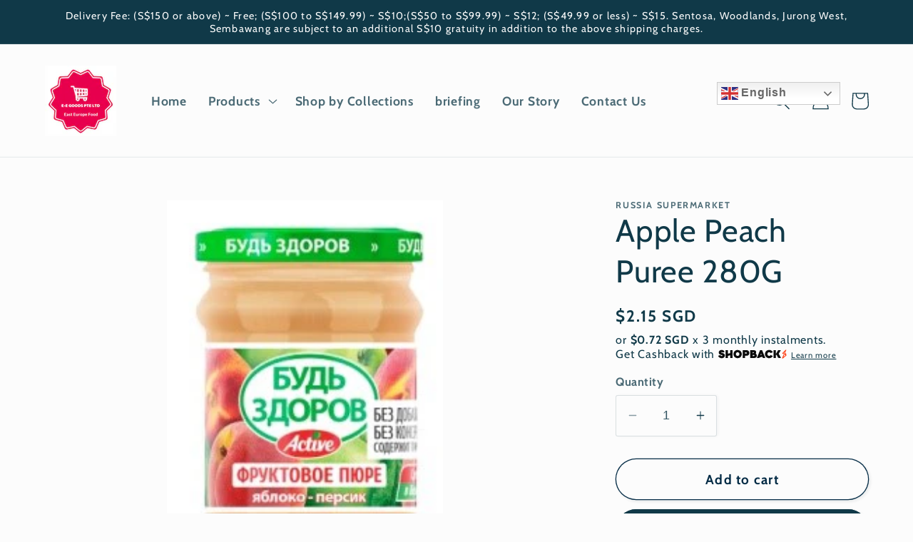

--- FILE ---
content_type: text/javascript; charset=utf-8
request_url: https://balticsupermart.com/products/apple-peach-puree-280g.js
body_size: 300
content:
{"id":4434311577737,"title":"Apple Peach Puree 280G","handle":"apple-peach-puree-280g","description":"\u003cp\u003e\u003cstrong\u003eThis is by far the only vitamin food with air compression technology. Without any additives and preservatives, the product does not alter the original molecular structure of the fruit. It can be consumed as soon as possible after opening the lid, and 3-8 degrees after opening the lid should not exceed 24 hours.\u003c\/strong\u003e\u003cbr\u003e\u003cstrong\u003eThis product can quickly supplement human vitamins, improve antiviral ability, and enhance human immunity. It is the best drink for athletes, children, the elderly, frail people and computer operators.\u003c\/strong\u003e\u003cbr\u003e\u003cbr\u003e\u003cstrong\u003eIngredients:\u003c\/strong\u003e\u003cbr\u003e\u003cbr\u003e\u003c\/p\u003e\n\u003cul\u003e\n\u003cli\u003eApplesauce puree (apple, ascorbic acid antioxidant),\u003c\/li\u003e\n\u003cli\u003ePreparing drinking water\u003c\/li\u003e\n\u003cli\u003eConcentrated peach puree (peaches, ascorbic acid antioxidant).\u003c\/li\u003e\n\u003c\/ul\u003e\n\u003cp\u003e\u003cstrong\u003eThe nutritional value of 100 grams of products:\u003c\/strong\u003e\u003c\/p\u003e\n\u003cp\u003eprotein-0.4 grams; fat-0.1 grams; carbohydrates-10 grams; energy value (calorie content)-180 kJ \/ 45 kcal.\u003c\/p\u003e","published_at":"2020-01-02T16:54:38+08:00","created_at":"2020-01-02T17:23:00+08:00","vendor":"Russia Supermarket","type":"Groceries","tags":["Jam and puree"],"price":215,"price_min":215,"price_max":215,"available":true,"price_varies":false,"compare_at_price":null,"compare_at_price_min":0,"compare_at_price_max":0,"compare_at_price_varies":false,"variants":[{"id":35425754742937,"title":"Default Title","option1":"Default Title","option2":null,"option3":null,"sku":"JAM","requires_shipping":true,"taxable":true,"featured_image":null,"available":true,"name":"Apple Peach Puree 280G","public_title":null,"options":["Default Title"],"price":215,"weight":0,"compare_at_price":null,"inventory_management":"shopify","barcode":"4810282014116","requires_selling_plan":false,"selling_plan_allocations":[]}],"images":["\/\/cdn.shopify.com\/s\/files\/1\/0295\/0388\/1353\/products\/Apple_Peach_Puree_280G.jpg?v=1578571552"],"featured_image":"\/\/cdn.shopify.com\/s\/files\/1\/0295\/0388\/1353\/products\/Apple_Peach_Puree_280G.jpg?v=1578571552","options":[{"name":"Title","position":1,"values":["Default Title"]}],"url":"\/products\/apple-peach-puree-280g","media":[{"alt":null,"id":6146898460809,"position":1,"preview_image":{"aspect_ratio":0.704,"height":280,"width":197,"src":"https:\/\/cdn.shopify.com\/s\/files\/1\/0295\/0388\/1353\/products\/Apple_Peach_Puree_280G.jpg?v=1578571552"},"aspect_ratio":0.704,"height":280,"media_type":"image","src":"https:\/\/cdn.shopify.com\/s\/files\/1\/0295\/0388\/1353\/products\/Apple_Peach_Puree_280G.jpg?v=1578571552","width":197}],"requires_selling_plan":false,"selling_plan_groups":[]}

--- FILE ---
content_type: text/javascript; charset=utf-8
request_url: https://balticsupermart.com/products/apple-peach-puree-280g.js?currency=SGD&country=SG
body_size: 369
content:
{"id":4434311577737,"title":"Apple Peach Puree 280G","handle":"apple-peach-puree-280g","description":"\u003cp\u003e\u003cstrong\u003eThis is by far the only vitamin food with air compression technology. Without any additives and preservatives, the product does not alter the original molecular structure of the fruit. It can be consumed as soon as possible after opening the lid, and 3-8 degrees after opening the lid should not exceed 24 hours.\u003c\/strong\u003e\u003cbr\u003e\u003cstrong\u003eThis product can quickly supplement human vitamins, improve antiviral ability, and enhance human immunity. It is the best drink for athletes, children, the elderly, frail people and computer operators.\u003c\/strong\u003e\u003cbr\u003e\u003cbr\u003e\u003cstrong\u003eIngredients:\u003c\/strong\u003e\u003cbr\u003e\u003cbr\u003e\u003c\/p\u003e\n\u003cul\u003e\n\u003cli\u003eApplesauce puree (apple, ascorbic acid antioxidant),\u003c\/li\u003e\n\u003cli\u003ePreparing drinking water\u003c\/li\u003e\n\u003cli\u003eConcentrated peach puree (peaches, ascorbic acid antioxidant).\u003c\/li\u003e\n\u003c\/ul\u003e\n\u003cp\u003e\u003cstrong\u003eThe nutritional value of 100 grams of products:\u003c\/strong\u003e\u003c\/p\u003e\n\u003cp\u003eprotein-0.4 grams; fat-0.1 grams; carbohydrates-10 grams; energy value (calorie content)-180 kJ \/ 45 kcal.\u003c\/p\u003e","published_at":"2020-01-02T16:54:38+08:00","created_at":"2020-01-02T17:23:00+08:00","vendor":"Russia Supermarket","type":"Groceries","tags":["Jam and puree"],"price":215,"price_min":215,"price_max":215,"available":true,"price_varies":false,"compare_at_price":null,"compare_at_price_min":0,"compare_at_price_max":0,"compare_at_price_varies":false,"variants":[{"id":35425754742937,"title":"Default Title","option1":"Default Title","option2":null,"option3":null,"sku":"JAM","requires_shipping":true,"taxable":true,"featured_image":null,"available":true,"name":"Apple Peach Puree 280G","public_title":null,"options":["Default Title"],"price":215,"weight":0,"compare_at_price":null,"inventory_management":"shopify","barcode":"4810282014116","requires_selling_plan":false,"selling_plan_allocations":[]}],"images":["\/\/cdn.shopify.com\/s\/files\/1\/0295\/0388\/1353\/products\/Apple_Peach_Puree_280G.jpg?v=1578571552"],"featured_image":"\/\/cdn.shopify.com\/s\/files\/1\/0295\/0388\/1353\/products\/Apple_Peach_Puree_280G.jpg?v=1578571552","options":[{"name":"Title","position":1,"values":["Default Title"]}],"url":"\/products\/apple-peach-puree-280g","media":[{"alt":null,"id":6146898460809,"position":1,"preview_image":{"aspect_ratio":0.704,"height":280,"width":197,"src":"https:\/\/cdn.shopify.com\/s\/files\/1\/0295\/0388\/1353\/products\/Apple_Peach_Puree_280G.jpg?v=1578571552"},"aspect_ratio":0.704,"height":280,"media_type":"image","src":"https:\/\/cdn.shopify.com\/s\/files\/1\/0295\/0388\/1353\/products\/Apple_Peach_Puree_280G.jpg?v=1578571552","width":197}],"requires_selling_plan":false,"selling_plan_groups":[]}